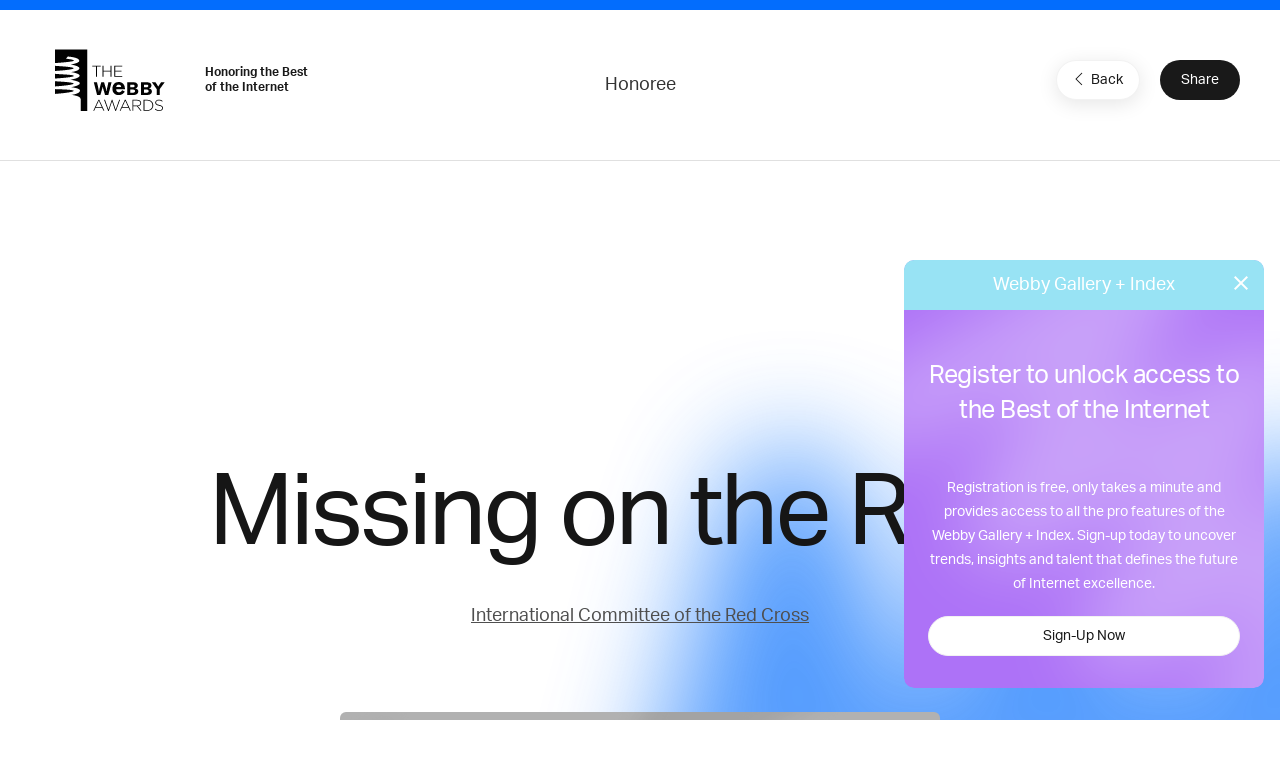

--- FILE ---
content_type: text/html; charset=utf-8
request_url: https://www.google.com/recaptcha/api2/anchor?ar=1&k=6LcC5f8qAAAAAN7E3g2z0N_EoPq3Vri8uXzTmFiO&co=aHR0cHM6Ly93aW5uZXJzLXN0YWdpbmcud2ViYnlhd2FyZHMuY29tOjQ0Mw..&hl=en&v=PoyoqOPhxBO7pBk68S4YbpHZ&size=invisible&anchor-ms=20000&execute-ms=30000&cb=mdt3v8p3t8oc
body_size: 49205
content:
<!DOCTYPE HTML><html dir="ltr" lang="en"><head><meta http-equiv="Content-Type" content="text/html; charset=UTF-8">
<meta http-equiv="X-UA-Compatible" content="IE=edge">
<title>reCAPTCHA</title>
<style type="text/css">
/* cyrillic-ext */
@font-face {
  font-family: 'Roboto';
  font-style: normal;
  font-weight: 400;
  font-stretch: 100%;
  src: url(//fonts.gstatic.com/s/roboto/v48/KFO7CnqEu92Fr1ME7kSn66aGLdTylUAMa3GUBHMdazTgWw.woff2) format('woff2');
  unicode-range: U+0460-052F, U+1C80-1C8A, U+20B4, U+2DE0-2DFF, U+A640-A69F, U+FE2E-FE2F;
}
/* cyrillic */
@font-face {
  font-family: 'Roboto';
  font-style: normal;
  font-weight: 400;
  font-stretch: 100%;
  src: url(//fonts.gstatic.com/s/roboto/v48/KFO7CnqEu92Fr1ME7kSn66aGLdTylUAMa3iUBHMdazTgWw.woff2) format('woff2');
  unicode-range: U+0301, U+0400-045F, U+0490-0491, U+04B0-04B1, U+2116;
}
/* greek-ext */
@font-face {
  font-family: 'Roboto';
  font-style: normal;
  font-weight: 400;
  font-stretch: 100%;
  src: url(//fonts.gstatic.com/s/roboto/v48/KFO7CnqEu92Fr1ME7kSn66aGLdTylUAMa3CUBHMdazTgWw.woff2) format('woff2');
  unicode-range: U+1F00-1FFF;
}
/* greek */
@font-face {
  font-family: 'Roboto';
  font-style: normal;
  font-weight: 400;
  font-stretch: 100%;
  src: url(//fonts.gstatic.com/s/roboto/v48/KFO7CnqEu92Fr1ME7kSn66aGLdTylUAMa3-UBHMdazTgWw.woff2) format('woff2');
  unicode-range: U+0370-0377, U+037A-037F, U+0384-038A, U+038C, U+038E-03A1, U+03A3-03FF;
}
/* math */
@font-face {
  font-family: 'Roboto';
  font-style: normal;
  font-weight: 400;
  font-stretch: 100%;
  src: url(//fonts.gstatic.com/s/roboto/v48/KFO7CnqEu92Fr1ME7kSn66aGLdTylUAMawCUBHMdazTgWw.woff2) format('woff2');
  unicode-range: U+0302-0303, U+0305, U+0307-0308, U+0310, U+0312, U+0315, U+031A, U+0326-0327, U+032C, U+032F-0330, U+0332-0333, U+0338, U+033A, U+0346, U+034D, U+0391-03A1, U+03A3-03A9, U+03B1-03C9, U+03D1, U+03D5-03D6, U+03F0-03F1, U+03F4-03F5, U+2016-2017, U+2034-2038, U+203C, U+2040, U+2043, U+2047, U+2050, U+2057, U+205F, U+2070-2071, U+2074-208E, U+2090-209C, U+20D0-20DC, U+20E1, U+20E5-20EF, U+2100-2112, U+2114-2115, U+2117-2121, U+2123-214F, U+2190, U+2192, U+2194-21AE, U+21B0-21E5, U+21F1-21F2, U+21F4-2211, U+2213-2214, U+2216-22FF, U+2308-230B, U+2310, U+2319, U+231C-2321, U+2336-237A, U+237C, U+2395, U+239B-23B7, U+23D0, U+23DC-23E1, U+2474-2475, U+25AF, U+25B3, U+25B7, U+25BD, U+25C1, U+25CA, U+25CC, U+25FB, U+266D-266F, U+27C0-27FF, U+2900-2AFF, U+2B0E-2B11, U+2B30-2B4C, U+2BFE, U+3030, U+FF5B, U+FF5D, U+1D400-1D7FF, U+1EE00-1EEFF;
}
/* symbols */
@font-face {
  font-family: 'Roboto';
  font-style: normal;
  font-weight: 400;
  font-stretch: 100%;
  src: url(//fonts.gstatic.com/s/roboto/v48/KFO7CnqEu92Fr1ME7kSn66aGLdTylUAMaxKUBHMdazTgWw.woff2) format('woff2');
  unicode-range: U+0001-000C, U+000E-001F, U+007F-009F, U+20DD-20E0, U+20E2-20E4, U+2150-218F, U+2190, U+2192, U+2194-2199, U+21AF, U+21E6-21F0, U+21F3, U+2218-2219, U+2299, U+22C4-22C6, U+2300-243F, U+2440-244A, U+2460-24FF, U+25A0-27BF, U+2800-28FF, U+2921-2922, U+2981, U+29BF, U+29EB, U+2B00-2BFF, U+4DC0-4DFF, U+FFF9-FFFB, U+10140-1018E, U+10190-1019C, U+101A0, U+101D0-101FD, U+102E0-102FB, U+10E60-10E7E, U+1D2C0-1D2D3, U+1D2E0-1D37F, U+1F000-1F0FF, U+1F100-1F1AD, U+1F1E6-1F1FF, U+1F30D-1F30F, U+1F315, U+1F31C, U+1F31E, U+1F320-1F32C, U+1F336, U+1F378, U+1F37D, U+1F382, U+1F393-1F39F, U+1F3A7-1F3A8, U+1F3AC-1F3AF, U+1F3C2, U+1F3C4-1F3C6, U+1F3CA-1F3CE, U+1F3D4-1F3E0, U+1F3ED, U+1F3F1-1F3F3, U+1F3F5-1F3F7, U+1F408, U+1F415, U+1F41F, U+1F426, U+1F43F, U+1F441-1F442, U+1F444, U+1F446-1F449, U+1F44C-1F44E, U+1F453, U+1F46A, U+1F47D, U+1F4A3, U+1F4B0, U+1F4B3, U+1F4B9, U+1F4BB, U+1F4BF, U+1F4C8-1F4CB, U+1F4D6, U+1F4DA, U+1F4DF, U+1F4E3-1F4E6, U+1F4EA-1F4ED, U+1F4F7, U+1F4F9-1F4FB, U+1F4FD-1F4FE, U+1F503, U+1F507-1F50B, U+1F50D, U+1F512-1F513, U+1F53E-1F54A, U+1F54F-1F5FA, U+1F610, U+1F650-1F67F, U+1F687, U+1F68D, U+1F691, U+1F694, U+1F698, U+1F6AD, U+1F6B2, U+1F6B9-1F6BA, U+1F6BC, U+1F6C6-1F6CF, U+1F6D3-1F6D7, U+1F6E0-1F6EA, U+1F6F0-1F6F3, U+1F6F7-1F6FC, U+1F700-1F7FF, U+1F800-1F80B, U+1F810-1F847, U+1F850-1F859, U+1F860-1F887, U+1F890-1F8AD, U+1F8B0-1F8BB, U+1F8C0-1F8C1, U+1F900-1F90B, U+1F93B, U+1F946, U+1F984, U+1F996, U+1F9E9, U+1FA00-1FA6F, U+1FA70-1FA7C, U+1FA80-1FA89, U+1FA8F-1FAC6, U+1FACE-1FADC, U+1FADF-1FAE9, U+1FAF0-1FAF8, U+1FB00-1FBFF;
}
/* vietnamese */
@font-face {
  font-family: 'Roboto';
  font-style: normal;
  font-weight: 400;
  font-stretch: 100%;
  src: url(//fonts.gstatic.com/s/roboto/v48/KFO7CnqEu92Fr1ME7kSn66aGLdTylUAMa3OUBHMdazTgWw.woff2) format('woff2');
  unicode-range: U+0102-0103, U+0110-0111, U+0128-0129, U+0168-0169, U+01A0-01A1, U+01AF-01B0, U+0300-0301, U+0303-0304, U+0308-0309, U+0323, U+0329, U+1EA0-1EF9, U+20AB;
}
/* latin-ext */
@font-face {
  font-family: 'Roboto';
  font-style: normal;
  font-weight: 400;
  font-stretch: 100%;
  src: url(//fonts.gstatic.com/s/roboto/v48/KFO7CnqEu92Fr1ME7kSn66aGLdTylUAMa3KUBHMdazTgWw.woff2) format('woff2');
  unicode-range: U+0100-02BA, U+02BD-02C5, U+02C7-02CC, U+02CE-02D7, U+02DD-02FF, U+0304, U+0308, U+0329, U+1D00-1DBF, U+1E00-1E9F, U+1EF2-1EFF, U+2020, U+20A0-20AB, U+20AD-20C0, U+2113, U+2C60-2C7F, U+A720-A7FF;
}
/* latin */
@font-face {
  font-family: 'Roboto';
  font-style: normal;
  font-weight: 400;
  font-stretch: 100%;
  src: url(//fonts.gstatic.com/s/roboto/v48/KFO7CnqEu92Fr1ME7kSn66aGLdTylUAMa3yUBHMdazQ.woff2) format('woff2');
  unicode-range: U+0000-00FF, U+0131, U+0152-0153, U+02BB-02BC, U+02C6, U+02DA, U+02DC, U+0304, U+0308, U+0329, U+2000-206F, U+20AC, U+2122, U+2191, U+2193, U+2212, U+2215, U+FEFF, U+FFFD;
}
/* cyrillic-ext */
@font-face {
  font-family: 'Roboto';
  font-style: normal;
  font-weight: 500;
  font-stretch: 100%;
  src: url(//fonts.gstatic.com/s/roboto/v48/KFO7CnqEu92Fr1ME7kSn66aGLdTylUAMa3GUBHMdazTgWw.woff2) format('woff2');
  unicode-range: U+0460-052F, U+1C80-1C8A, U+20B4, U+2DE0-2DFF, U+A640-A69F, U+FE2E-FE2F;
}
/* cyrillic */
@font-face {
  font-family: 'Roboto';
  font-style: normal;
  font-weight: 500;
  font-stretch: 100%;
  src: url(//fonts.gstatic.com/s/roboto/v48/KFO7CnqEu92Fr1ME7kSn66aGLdTylUAMa3iUBHMdazTgWw.woff2) format('woff2');
  unicode-range: U+0301, U+0400-045F, U+0490-0491, U+04B0-04B1, U+2116;
}
/* greek-ext */
@font-face {
  font-family: 'Roboto';
  font-style: normal;
  font-weight: 500;
  font-stretch: 100%;
  src: url(//fonts.gstatic.com/s/roboto/v48/KFO7CnqEu92Fr1ME7kSn66aGLdTylUAMa3CUBHMdazTgWw.woff2) format('woff2');
  unicode-range: U+1F00-1FFF;
}
/* greek */
@font-face {
  font-family: 'Roboto';
  font-style: normal;
  font-weight: 500;
  font-stretch: 100%;
  src: url(//fonts.gstatic.com/s/roboto/v48/KFO7CnqEu92Fr1ME7kSn66aGLdTylUAMa3-UBHMdazTgWw.woff2) format('woff2');
  unicode-range: U+0370-0377, U+037A-037F, U+0384-038A, U+038C, U+038E-03A1, U+03A3-03FF;
}
/* math */
@font-face {
  font-family: 'Roboto';
  font-style: normal;
  font-weight: 500;
  font-stretch: 100%;
  src: url(//fonts.gstatic.com/s/roboto/v48/KFO7CnqEu92Fr1ME7kSn66aGLdTylUAMawCUBHMdazTgWw.woff2) format('woff2');
  unicode-range: U+0302-0303, U+0305, U+0307-0308, U+0310, U+0312, U+0315, U+031A, U+0326-0327, U+032C, U+032F-0330, U+0332-0333, U+0338, U+033A, U+0346, U+034D, U+0391-03A1, U+03A3-03A9, U+03B1-03C9, U+03D1, U+03D5-03D6, U+03F0-03F1, U+03F4-03F5, U+2016-2017, U+2034-2038, U+203C, U+2040, U+2043, U+2047, U+2050, U+2057, U+205F, U+2070-2071, U+2074-208E, U+2090-209C, U+20D0-20DC, U+20E1, U+20E5-20EF, U+2100-2112, U+2114-2115, U+2117-2121, U+2123-214F, U+2190, U+2192, U+2194-21AE, U+21B0-21E5, U+21F1-21F2, U+21F4-2211, U+2213-2214, U+2216-22FF, U+2308-230B, U+2310, U+2319, U+231C-2321, U+2336-237A, U+237C, U+2395, U+239B-23B7, U+23D0, U+23DC-23E1, U+2474-2475, U+25AF, U+25B3, U+25B7, U+25BD, U+25C1, U+25CA, U+25CC, U+25FB, U+266D-266F, U+27C0-27FF, U+2900-2AFF, U+2B0E-2B11, U+2B30-2B4C, U+2BFE, U+3030, U+FF5B, U+FF5D, U+1D400-1D7FF, U+1EE00-1EEFF;
}
/* symbols */
@font-face {
  font-family: 'Roboto';
  font-style: normal;
  font-weight: 500;
  font-stretch: 100%;
  src: url(//fonts.gstatic.com/s/roboto/v48/KFO7CnqEu92Fr1ME7kSn66aGLdTylUAMaxKUBHMdazTgWw.woff2) format('woff2');
  unicode-range: U+0001-000C, U+000E-001F, U+007F-009F, U+20DD-20E0, U+20E2-20E4, U+2150-218F, U+2190, U+2192, U+2194-2199, U+21AF, U+21E6-21F0, U+21F3, U+2218-2219, U+2299, U+22C4-22C6, U+2300-243F, U+2440-244A, U+2460-24FF, U+25A0-27BF, U+2800-28FF, U+2921-2922, U+2981, U+29BF, U+29EB, U+2B00-2BFF, U+4DC0-4DFF, U+FFF9-FFFB, U+10140-1018E, U+10190-1019C, U+101A0, U+101D0-101FD, U+102E0-102FB, U+10E60-10E7E, U+1D2C0-1D2D3, U+1D2E0-1D37F, U+1F000-1F0FF, U+1F100-1F1AD, U+1F1E6-1F1FF, U+1F30D-1F30F, U+1F315, U+1F31C, U+1F31E, U+1F320-1F32C, U+1F336, U+1F378, U+1F37D, U+1F382, U+1F393-1F39F, U+1F3A7-1F3A8, U+1F3AC-1F3AF, U+1F3C2, U+1F3C4-1F3C6, U+1F3CA-1F3CE, U+1F3D4-1F3E0, U+1F3ED, U+1F3F1-1F3F3, U+1F3F5-1F3F7, U+1F408, U+1F415, U+1F41F, U+1F426, U+1F43F, U+1F441-1F442, U+1F444, U+1F446-1F449, U+1F44C-1F44E, U+1F453, U+1F46A, U+1F47D, U+1F4A3, U+1F4B0, U+1F4B3, U+1F4B9, U+1F4BB, U+1F4BF, U+1F4C8-1F4CB, U+1F4D6, U+1F4DA, U+1F4DF, U+1F4E3-1F4E6, U+1F4EA-1F4ED, U+1F4F7, U+1F4F9-1F4FB, U+1F4FD-1F4FE, U+1F503, U+1F507-1F50B, U+1F50D, U+1F512-1F513, U+1F53E-1F54A, U+1F54F-1F5FA, U+1F610, U+1F650-1F67F, U+1F687, U+1F68D, U+1F691, U+1F694, U+1F698, U+1F6AD, U+1F6B2, U+1F6B9-1F6BA, U+1F6BC, U+1F6C6-1F6CF, U+1F6D3-1F6D7, U+1F6E0-1F6EA, U+1F6F0-1F6F3, U+1F6F7-1F6FC, U+1F700-1F7FF, U+1F800-1F80B, U+1F810-1F847, U+1F850-1F859, U+1F860-1F887, U+1F890-1F8AD, U+1F8B0-1F8BB, U+1F8C0-1F8C1, U+1F900-1F90B, U+1F93B, U+1F946, U+1F984, U+1F996, U+1F9E9, U+1FA00-1FA6F, U+1FA70-1FA7C, U+1FA80-1FA89, U+1FA8F-1FAC6, U+1FACE-1FADC, U+1FADF-1FAE9, U+1FAF0-1FAF8, U+1FB00-1FBFF;
}
/* vietnamese */
@font-face {
  font-family: 'Roboto';
  font-style: normal;
  font-weight: 500;
  font-stretch: 100%;
  src: url(//fonts.gstatic.com/s/roboto/v48/KFO7CnqEu92Fr1ME7kSn66aGLdTylUAMa3OUBHMdazTgWw.woff2) format('woff2');
  unicode-range: U+0102-0103, U+0110-0111, U+0128-0129, U+0168-0169, U+01A0-01A1, U+01AF-01B0, U+0300-0301, U+0303-0304, U+0308-0309, U+0323, U+0329, U+1EA0-1EF9, U+20AB;
}
/* latin-ext */
@font-face {
  font-family: 'Roboto';
  font-style: normal;
  font-weight: 500;
  font-stretch: 100%;
  src: url(//fonts.gstatic.com/s/roboto/v48/KFO7CnqEu92Fr1ME7kSn66aGLdTylUAMa3KUBHMdazTgWw.woff2) format('woff2');
  unicode-range: U+0100-02BA, U+02BD-02C5, U+02C7-02CC, U+02CE-02D7, U+02DD-02FF, U+0304, U+0308, U+0329, U+1D00-1DBF, U+1E00-1E9F, U+1EF2-1EFF, U+2020, U+20A0-20AB, U+20AD-20C0, U+2113, U+2C60-2C7F, U+A720-A7FF;
}
/* latin */
@font-face {
  font-family: 'Roboto';
  font-style: normal;
  font-weight: 500;
  font-stretch: 100%;
  src: url(//fonts.gstatic.com/s/roboto/v48/KFO7CnqEu92Fr1ME7kSn66aGLdTylUAMa3yUBHMdazQ.woff2) format('woff2');
  unicode-range: U+0000-00FF, U+0131, U+0152-0153, U+02BB-02BC, U+02C6, U+02DA, U+02DC, U+0304, U+0308, U+0329, U+2000-206F, U+20AC, U+2122, U+2191, U+2193, U+2212, U+2215, U+FEFF, U+FFFD;
}
/* cyrillic-ext */
@font-face {
  font-family: 'Roboto';
  font-style: normal;
  font-weight: 900;
  font-stretch: 100%;
  src: url(//fonts.gstatic.com/s/roboto/v48/KFO7CnqEu92Fr1ME7kSn66aGLdTylUAMa3GUBHMdazTgWw.woff2) format('woff2');
  unicode-range: U+0460-052F, U+1C80-1C8A, U+20B4, U+2DE0-2DFF, U+A640-A69F, U+FE2E-FE2F;
}
/* cyrillic */
@font-face {
  font-family: 'Roboto';
  font-style: normal;
  font-weight: 900;
  font-stretch: 100%;
  src: url(//fonts.gstatic.com/s/roboto/v48/KFO7CnqEu92Fr1ME7kSn66aGLdTylUAMa3iUBHMdazTgWw.woff2) format('woff2');
  unicode-range: U+0301, U+0400-045F, U+0490-0491, U+04B0-04B1, U+2116;
}
/* greek-ext */
@font-face {
  font-family: 'Roboto';
  font-style: normal;
  font-weight: 900;
  font-stretch: 100%;
  src: url(//fonts.gstatic.com/s/roboto/v48/KFO7CnqEu92Fr1ME7kSn66aGLdTylUAMa3CUBHMdazTgWw.woff2) format('woff2');
  unicode-range: U+1F00-1FFF;
}
/* greek */
@font-face {
  font-family: 'Roboto';
  font-style: normal;
  font-weight: 900;
  font-stretch: 100%;
  src: url(//fonts.gstatic.com/s/roboto/v48/KFO7CnqEu92Fr1ME7kSn66aGLdTylUAMa3-UBHMdazTgWw.woff2) format('woff2');
  unicode-range: U+0370-0377, U+037A-037F, U+0384-038A, U+038C, U+038E-03A1, U+03A3-03FF;
}
/* math */
@font-face {
  font-family: 'Roboto';
  font-style: normal;
  font-weight: 900;
  font-stretch: 100%;
  src: url(//fonts.gstatic.com/s/roboto/v48/KFO7CnqEu92Fr1ME7kSn66aGLdTylUAMawCUBHMdazTgWw.woff2) format('woff2');
  unicode-range: U+0302-0303, U+0305, U+0307-0308, U+0310, U+0312, U+0315, U+031A, U+0326-0327, U+032C, U+032F-0330, U+0332-0333, U+0338, U+033A, U+0346, U+034D, U+0391-03A1, U+03A3-03A9, U+03B1-03C9, U+03D1, U+03D5-03D6, U+03F0-03F1, U+03F4-03F5, U+2016-2017, U+2034-2038, U+203C, U+2040, U+2043, U+2047, U+2050, U+2057, U+205F, U+2070-2071, U+2074-208E, U+2090-209C, U+20D0-20DC, U+20E1, U+20E5-20EF, U+2100-2112, U+2114-2115, U+2117-2121, U+2123-214F, U+2190, U+2192, U+2194-21AE, U+21B0-21E5, U+21F1-21F2, U+21F4-2211, U+2213-2214, U+2216-22FF, U+2308-230B, U+2310, U+2319, U+231C-2321, U+2336-237A, U+237C, U+2395, U+239B-23B7, U+23D0, U+23DC-23E1, U+2474-2475, U+25AF, U+25B3, U+25B7, U+25BD, U+25C1, U+25CA, U+25CC, U+25FB, U+266D-266F, U+27C0-27FF, U+2900-2AFF, U+2B0E-2B11, U+2B30-2B4C, U+2BFE, U+3030, U+FF5B, U+FF5D, U+1D400-1D7FF, U+1EE00-1EEFF;
}
/* symbols */
@font-face {
  font-family: 'Roboto';
  font-style: normal;
  font-weight: 900;
  font-stretch: 100%;
  src: url(//fonts.gstatic.com/s/roboto/v48/KFO7CnqEu92Fr1ME7kSn66aGLdTylUAMaxKUBHMdazTgWw.woff2) format('woff2');
  unicode-range: U+0001-000C, U+000E-001F, U+007F-009F, U+20DD-20E0, U+20E2-20E4, U+2150-218F, U+2190, U+2192, U+2194-2199, U+21AF, U+21E6-21F0, U+21F3, U+2218-2219, U+2299, U+22C4-22C6, U+2300-243F, U+2440-244A, U+2460-24FF, U+25A0-27BF, U+2800-28FF, U+2921-2922, U+2981, U+29BF, U+29EB, U+2B00-2BFF, U+4DC0-4DFF, U+FFF9-FFFB, U+10140-1018E, U+10190-1019C, U+101A0, U+101D0-101FD, U+102E0-102FB, U+10E60-10E7E, U+1D2C0-1D2D3, U+1D2E0-1D37F, U+1F000-1F0FF, U+1F100-1F1AD, U+1F1E6-1F1FF, U+1F30D-1F30F, U+1F315, U+1F31C, U+1F31E, U+1F320-1F32C, U+1F336, U+1F378, U+1F37D, U+1F382, U+1F393-1F39F, U+1F3A7-1F3A8, U+1F3AC-1F3AF, U+1F3C2, U+1F3C4-1F3C6, U+1F3CA-1F3CE, U+1F3D4-1F3E0, U+1F3ED, U+1F3F1-1F3F3, U+1F3F5-1F3F7, U+1F408, U+1F415, U+1F41F, U+1F426, U+1F43F, U+1F441-1F442, U+1F444, U+1F446-1F449, U+1F44C-1F44E, U+1F453, U+1F46A, U+1F47D, U+1F4A3, U+1F4B0, U+1F4B3, U+1F4B9, U+1F4BB, U+1F4BF, U+1F4C8-1F4CB, U+1F4D6, U+1F4DA, U+1F4DF, U+1F4E3-1F4E6, U+1F4EA-1F4ED, U+1F4F7, U+1F4F9-1F4FB, U+1F4FD-1F4FE, U+1F503, U+1F507-1F50B, U+1F50D, U+1F512-1F513, U+1F53E-1F54A, U+1F54F-1F5FA, U+1F610, U+1F650-1F67F, U+1F687, U+1F68D, U+1F691, U+1F694, U+1F698, U+1F6AD, U+1F6B2, U+1F6B9-1F6BA, U+1F6BC, U+1F6C6-1F6CF, U+1F6D3-1F6D7, U+1F6E0-1F6EA, U+1F6F0-1F6F3, U+1F6F7-1F6FC, U+1F700-1F7FF, U+1F800-1F80B, U+1F810-1F847, U+1F850-1F859, U+1F860-1F887, U+1F890-1F8AD, U+1F8B0-1F8BB, U+1F8C0-1F8C1, U+1F900-1F90B, U+1F93B, U+1F946, U+1F984, U+1F996, U+1F9E9, U+1FA00-1FA6F, U+1FA70-1FA7C, U+1FA80-1FA89, U+1FA8F-1FAC6, U+1FACE-1FADC, U+1FADF-1FAE9, U+1FAF0-1FAF8, U+1FB00-1FBFF;
}
/* vietnamese */
@font-face {
  font-family: 'Roboto';
  font-style: normal;
  font-weight: 900;
  font-stretch: 100%;
  src: url(//fonts.gstatic.com/s/roboto/v48/KFO7CnqEu92Fr1ME7kSn66aGLdTylUAMa3OUBHMdazTgWw.woff2) format('woff2');
  unicode-range: U+0102-0103, U+0110-0111, U+0128-0129, U+0168-0169, U+01A0-01A1, U+01AF-01B0, U+0300-0301, U+0303-0304, U+0308-0309, U+0323, U+0329, U+1EA0-1EF9, U+20AB;
}
/* latin-ext */
@font-face {
  font-family: 'Roboto';
  font-style: normal;
  font-weight: 900;
  font-stretch: 100%;
  src: url(//fonts.gstatic.com/s/roboto/v48/KFO7CnqEu92Fr1ME7kSn66aGLdTylUAMa3KUBHMdazTgWw.woff2) format('woff2');
  unicode-range: U+0100-02BA, U+02BD-02C5, U+02C7-02CC, U+02CE-02D7, U+02DD-02FF, U+0304, U+0308, U+0329, U+1D00-1DBF, U+1E00-1E9F, U+1EF2-1EFF, U+2020, U+20A0-20AB, U+20AD-20C0, U+2113, U+2C60-2C7F, U+A720-A7FF;
}
/* latin */
@font-face {
  font-family: 'Roboto';
  font-style: normal;
  font-weight: 900;
  font-stretch: 100%;
  src: url(//fonts.gstatic.com/s/roboto/v48/KFO7CnqEu92Fr1ME7kSn66aGLdTylUAMa3yUBHMdazQ.woff2) format('woff2');
  unicode-range: U+0000-00FF, U+0131, U+0152-0153, U+02BB-02BC, U+02C6, U+02DA, U+02DC, U+0304, U+0308, U+0329, U+2000-206F, U+20AC, U+2122, U+2191, U+2193, U+2212, U+2215, U+FEFF, U+FFFD;
}

</style>
<link rel="stylesheet" type="text/css" href="https://www.gstatic.com/recaptcha/releases/PoyoqOPhxBO7pBk68S4YbpHZ/styles__ltr.css">
<script nonce="Rq7YJj_h2hkizt5YvECfFw" type="text/javascript">window['__recaptcha_api'] = 'https://www.google.com/recaptcha/api2/';</script>
<script type="text/javascript" src="https://www.gstatic.com/recaptcha/releases/PoyoqOPhxBO7pBk68S4YbpHZ/recaptcha__en.js" nonce="Rq7YJj_h2hkizt5YvECfFw">
      
    </script></head>
<body><div id="rc-anchor-alert" class="rc-anchor-alert"></div>
<input type="hidden" id="recaptcha-token" value="[base64]">
<script type="text/javascript" nonce="Rq7YJj_h2hkizt5YvECfFw">
      recaptcha.anchor.Main.init("[\x22ainput\x22,[\x22bgdata\x22,\x22\x22,\[base64]/[base64]/bmV3IFpbdF0obVswXSk6Sz09Mj9uZXcgWlt0XShtWzBdLG1bMV0pOks9PTM/bmV3IFpbdF0obVswXSxtWzFdLG1bMl0pOks9PTQ/[base64]/[base64]/[base64]/[base64]/[base64]/[base64]/[base64]/[base64]/[base64]/[base64]/[base64]/[base64]/[base64]/[base64]\\u003d\\u003d\x22,\[base64]\x22,\x22YMK1McKHwrfCo8KDO0zCliVewrfDgcKHwqHDu8Kmwpctw5cGwqTDkMOuw6rDkcKLOMKrXjDDncKjEcKCa2/Dh8KwK2TCisOLSnrCgMKlX8O2dMOBwrAuw6oawrFBwqnDrxTCsMOVWMKQw5nDpAfDvAQgBzTCjUEeS2PDujbCnXLDrD3DvMK3w7dhw7rCmMOEwogWw6Y7UkUtwpYlKcOddMOmCMKTwpEMw5Qpw6DCmS7DgMK0QMKdw6DCpcOTw5FeWmDCvS/[base64]/ClipJwqLDiCRIU8KKwpdgRsOww5TDllnDsMOlwrXDunFnNibDlMKGK1HDr1JHKTXDgsOmwoPDicORwrPCqD/CpsKEJjnCrMKPwponw5HDpm5lw78eEcKCRMKjwrzDqsKIZk1Bw5/DhwYacCJyWMKcw5pDV8OhwrPCiVnDqwt8TMO0BhfCjsOnworDpsKSwqfDuUthaxgiciVnFsKew7ZHTFnDuMKADcK3cSTCgx/CvyTCh8Ozw5rCuifDjsKzwqPCoMOAKsOXM8OgNlHCp0Utc8K2w63DssKywpHDucKvw6F9wpxxw4DDhcKaVsKKwp/[base64]/CjcOTWzfCnAsbwrfCnF4LwpJUw7TDo8KAw6IWBcO2wpHDk3bDrm7Dv8KMMkt2U8Opw5LDhcKICWVww5zCk8KdwpF2L8Oww47DrUhcw4HDoxc6wpHDvSo2wotHA8K2wo8kw5llbMObe2jClCtdd8KQwr7CkcOAw4zChMO1w6VbTC/CjMOrwrfCgztHQMOGw6ZYd8OZw5ZuZMOHw5LDkDB8w41gwrDCiS9IW8OWwr3DpcOSM8KZwqHDhMK6fsO/[base64]/CkcOyYULDisK+wrUyw6g+w6JLeVEOwrJDMEcnEMKJXUXCv3EJP1Izw43Dj8Obe8OOYcOVwqcVw5BOw7HCkcKCwp/Cj8KTJ1PDun/DiCtxZwnCosOJwp0BZAtLw6vChlF3wrjCjsKyHcOgwoQ+wqFVwoR3wrtZwoHDrErCtFjDokHDljLChyNBCcO1IcK1XG7DggbDuCcML8KOwpvCnMO/w4oWMcO4HsO5wo3CgMKCHmPDjMOrwpEZwrViw7rCnMOld3zCl8K+FcO4w5XClcKMwpI8wooKMQPDpsK2UHrCvzPCjmY7XHYpS8O0wrHCqGdxHX3DmsKMUMO5P8OJORYJfXoyJlLCpULDssKfw4/CrcKfwq9VwqDChyLClwbCsBzCm8O6w7HCpMOKwpcIwrsLCR91TXpfw4DDt0XCrDDClD/CocOTChZUamJBwr0twoB4cMKEw7NQbkrCv8K9wpXCo8OAYcOFWcKvw4fCrsKXwqjDpxrClcO0w77Dt8KvPnlowo/[base64]/KMKfCsOYSmInUSsXw69yw4nDrjIlL8KLNFkvwp4tJX3DoR3DmMOSwoQSwqTClMKKwonDolvDqkZmwocLcMKuwp5DwqHCh8OHD8KmwqbDoSA0wqwxa8K0wrIQXHlOw5zDtMKnX8Kew6QnHX3Ct8OUNcKtw6jCuMK4w5d/GcKUwp7CgMO/KMKYWAPCucO6wofDuGHDi1DCgcO9woHCsMOxBMKFwp/CjMKMa1nCu3TCoRLDhMO0w51bwqHDkW4Mw5ROwpJ8H8Kbwp7CiDTDusOaNcOWaSVYNsONAw/CmMKTIBlMAcKnAsKBwpBuwrHCmTxyPMOywo0MRAzDgsKDw5jDt8KUwrRaw67Ct38absKfw6hEfBfDn8KCbcKrwrPDnsOySsOxQ8KlwqlyS2QdwofDjCsscsOPwo/CnAUiXsKewrxMwo4oPR47wplJFjw/wohtwqsZXjB8wrjDmsOewqdIwqhTBi3DqMO9ES/DosKlB8OxwrTDnD4nTcKAwoZlwrk4w6FGwrUDE2HDnRLDi8KdGcOqw6k4TcKAwovCpcOZwrYGwoACYi88wqDDlMOAJCxFYy3CicOKw7UTw7IeY3gJw6jCjsO0wprDsWnDtsORwr0CAcOnakFTIwd6w6bDlV/[base64]/[base64]/YBsVecKNXcOXJ1TCjD5QG8Kww6bDv8OowqHCgmMbw7s4w6o7w75WwrzChTDCgDgXw63DqC7CrcObWBoAw6l8w6pEwrMyMMOzw68JJsOow7TCnMKMB8KiWSYAw53Dj8K1fxotXCzCoMOxw4LDnSDDk0PDrsKtYXLCjMOFwq3CrCQiW8OwwqsLQ3s/[base64]/[base64]/CkcK4YsKPTmzCocKyW8OdNMKgwpbDij4rw5EbwpvDsMO4wrJ/SFjDn8Otw5AJChpcw4BrH8OABA/DrcOFZkN9w6XCrUgOEsO/eS3DtcOaw4nCmy/CrEnDqsOfw5TColYjSsK3EkzCu0bDvcO3w7VYwrXDmsOYwo5NMF3Dgjo0wrwcGMOfRHd9ecOuwqAQbcKswrrDmsOgPF/CpsO6woXDpUTDscKcworDgMOpwr5sw6l7SkEVw4nChAljXMOhw7rDk8KfY8Omw7LDrMKvwo1uYFRlHMKPKcKdw5INfcKVY8OVBcKrw5bDjgHDm1DDo8KkwqTCusKhwqJ7UsO9wo7DjHkcKR/Cvgw1w5Acwo12wqbCj0/CscOdw6DDt1NOwr/[base64]/wowTFT3Cm2BrV8OvX8K+VcKpMMOvYsOUw51BBgTDucKsUsODXCxxUMK6w44uw4vCpMKewroSw5fDlsKhw5PDl1RUZ2BTbBxQGizDu8Oyw5rCr8OcQS1WJAHCjMKUBmJUw4Z5dGMCw5gtUDxSFMOaw4PCsAVuVMOCQsKGX8O8wogGw4/CvAQnw57Ct8K8PMKqMcKfC8OZwr40ZxXCm1/[base64]/[base64]/w7rDv8KAw5woLg8WGVQ4fcODDcOiw54sVMOXw4UewoIWwrvDmyzCpxLCosK/[base64]/ClEjDiEMgw4bCqsKyfwg+RHvDgyslPk/[base64]/Cu8OSwrc7DHIjw7rCi8KuLcK4QyZkwoIyb14RScO9PDw/b8OFf8Opw43DkMOXRknCo8KeaC9sUFxUw57CjhDDp1/DhXobc8KidhHCll1rfcO7ScO2FcK3wr7DtMKzBFYtw5zCncOyw4kLdAFzfzLCriB8wqPDnsKZdyHCjn9/PyzDl2rDvcKCOSVCOUnDqkM2w5AMwoHCosOtwqTDuirCp8KAJMO3w5bCvjYFw6zChFrDu1gTckvDtSMywp4yGMKqw7p1w5cnwoUkw5s6w5MSHsK6w6QXw5TDoGcmEijDisKlRsO6f8OSw48DGcOYYTTCkVw1wrHCsGvDslk/wp8xw707DRgxFSPDjCzDnMOgHsOaRArDpcKDw5NcADkKw7rCtMKJUyXDjxhew6vDlMKawo7CocKxScKWI0RmXDFXwo0xwo1gw5NXwq3Cr2PCow3DuQh4wp/DjEggw714dwxGw7zCl2/[base64]/CrBLCjxfDr8KRJ0vCokbCocOBDWUywrgqwoQnO8OuWFYJw7nDplHDg8KfEUrDg03Do3IFwq7ClHvDlMO7woHCpWVyFcOhCsKvw7FxF8K0w7E+DsKawr/CuitHQhsBLUnDrTJlwok0e1A6ZAMgw6kow6jDsDFQesKfTEnCknzCvG/CtMK/QcK6wrlvcQRZwqIRdw4zasO0CF4nwojCth1jw7YwbMKrCHAoF8Ojw5PDtMOswqrCmMOdZsOewroGY8K7w4DCpsOQwprDgHQcWh3CsW8KwrfCqE7DmBoCwp4REMOgwobDvsObw6/CrcOuElrDpgU6w6jDlcOFLsKvw5UZw63Di0/DvHzDmwbCl3d9fMOqdgTDnD1Hw67DpWEUwrxEw7spLWvDjcO2SMKzTcKAEsO1YsKUcMO+Zzd0CMK6ScOIbXxMw5DCpgfCi3vCrCPCiFLDsU98w6QMOsOcQl02wp/Drw51BF7Clnxvw7TDlEzCkcKuwr/CqxtRw6nCkF0Mwr3CgsKzwrHDrMO0aTbDmsK2awwvw553w7JtwqTClkTCriLCnCJBWcKlw507eMKMwrQETl3DoMOuOB8oJsKWwo/DgSnCrXQJKFkow4HClMOWOMOYw7RowpZTwosEw6R6XcKsw6jCqMOkLCDDtMOAwqDCg8O7EHfCvsKHwo/CqUrDhmXDgMKgdzwqG8OKw4dMwonCsF3DpMKdKMKsV0PDoTTDk8OxJMKcDVYTw4wEcsOtwrY6FsO3KGUgwonCscOIwr1Rwop+ZWzDjnQnwrjDpsKlwq/DnsKpw7ZGEh/Cp8KMNV5Swo/DgsK6XzUaCcOAwonCnDbDvcOcHkg3wqjCoMKNJ8Osa2zCucOBwqXDvMKZw7TDuUZew7t0cBdOw5llSVIoM3DDjsKvBzPCtA3Co0/DgMOIGhbDhsKoKCvDh2nCq1oFKcONw7TDqF7CpHdnLH3DrWTCqcK/woM5QGJTYsKLdMKPwpLCnsOrDQzClAbDqcKxP8Oawo7DusKhUlLCjHDDnwldwojCi8OIR8OVcTA7IXzCkcO9CcOmA8OEPSzChcOKIMKdYGzDlR/Dp8OJJsKSwpBEwrbCk8Oiw4rDrSMXMUfDsGgqw6/Cv8KhcMKgwpXDrAvDp8KbwrTDg8KCFkXClMKXMUQzw7QbLVTChsOiw6PDhcOWE11bw68tw7LCnn1IwphtKB/CmzM7w7DDmVPDrxTDtcK0WQLDssOawr3Dl8Kkw7UPSXNUw6QdEMKtZsKBAB3CocK5wqHDtcOGGMO3w6Y/D8KYw57Co8Kewqw2KMKBXMKADiLCpMOKw6I6wqJ1wr7DrF3CvsOpw6vCryjDvsOzwoDDu8KXCsO/S3FLw7HCjQh8cMKXwqLDhsKHw6TCjMKUVMKtw4fDn8KyEsOHwpfDr8K+wrXDgHAUNRMqw4bDoQfCuVIVw4UHGB1fwqMlacOGwrM1wpbClsKcIsK+RVdFQ1/CqMOWCStHSMKMwogrPcKUw6nDim8dXcKPIsOPw5bDqwDDvMOHw79NIcO5w7LDlw1bwozCm8O0wps4Gj9WTMKDa0rDlgk4w6cbwrPCuz7CoCvDmsKKw7M8wqLDvkXCqMKdw6bCljjCmMKbRsOcw7QmWF/ChMKtdB4mw6dpw4nDn8K5w6DDosOvSMKbwoRSQg3CmcO2ecK1S8OMWsONwqnCoi3Cr8K7w6fCpFdlPnQHw7hufwnCiMKyM1xDIFJfw4Fyw7bCjsOcLGnCnsOxInvDpMOew63CmlvCsMKtS8KOdcOywod+wo03w7vDtDrCoFPChsKTwr1DXGsmMcKtw5/DlWLDn8OxCmjDgCZtwpjCtsKfwpM/wrjCq8OowrrDjRbDpWs5UlLCszALNMKkScO3w5YQd8KuRsO2JUYDw5HCrsOjfDvDi8KWwqQbUlnDgcOCw7hzwqArJcO1AsKJHhPCukBjM8KYw4bDhA4jS8OlGsOew701XsO1wogJHmguwrs2PnXCj8Obw7xrdhPDsF1lCDXDlzg8NsO8w5PDoilgw53ChcK/woVRVcKsw4TDqsKxJsOQw5/CgCDDiTJ+aMKawqR8w59zKcOywokzeMOJw6TCoCoJEwzDrXsdd3Urw7zCgyTDmcKRw5zCpilYMcK4chjCnVXDkFXClQbDuBHDtMKiw6vDrR95wokwI8ODwqrCgmTCrMOoScOpwr7DlycBaGjCicO1w6zDhA8oDFXDu8KpQsKjw79Wwr3Dv8Kxc0jClnzDnAHCpsK/[base64]/[base64]/CiMKawo/CrlXDtA3CpBZ2wrRZOsO0LcO0w7bCuwrChsK0w5x+eMKQwpLCn8KpS2kVwoXCjnLCssKwwpB3wqgfHsKaL8O/[base64]/[base64]/Dn8ONwrhIwpnDkcKdEsO/wpFIw5M/BkYawqNqEknCgzXCvyXDl3TDpRrDnQ5Cw7fCujPDnMOHw4/CoS7CiMKkXyhgwqwtw74mwonDt8OYVzMSwqo2woNrLsKvXMKzd8OnRkhFXMKuLxvDrMOXGcKEUh9Rwr3DqcOdw6bDu8KJMmtfw5g/EDnDvkLCs8O/EMKvwojDtSjDgsOvw4Eiw6cZwo5jwpZrw7TCpyR4w4EURnpYwpzDp8Ksw5PCgcKgwrjDs8Kfw4UEbWJ/V8KXw7RKXhZPQWZ1bwHDpsKswqk3MsKZw7k0UcK2UWDCuT7Dm8O2w6bCogJaw4TCoV50IsK7w6/Dj2cPE8OvelPDhMOOw5HDocOoaMOkY8Ofw4TCpyDDrHh6JmjCt8KcI8O/w6rClWLDjMOkw7Baw5vDqErCmG3CksOJXcOjw5IOI8OEw7/DnMO3w7MCw7XDiUjDqVxnb2AoO0VAPsOpXCDClSjDg8KTwoTDv8OBwrgrw5TCsCRSwoxkwqDDqsOHYkwnOsKjI8O2YcOjw6LDj8Omw4PDinXDpj4mHMOUJMOlXcKCN8Ksw4fCnypPwoXCgUI6woQ6wrxZw4bDtcOjw6PDsRXCsRDDkMOaND/[base64]/CmcKLw6XCv0fDuMOBRMOXw7fCvMOnZEZkwoLDiMOtcBjDgFtcwrPDohAswq0Ub1nDqQd4w5UaCxvDlBzDo2HCjwdwGnkRAMKjw7V2HcKtPQfDpsOHwr3Cv8OxXMOQNsKFwqXDoS/DnMOmYzpfwrzDnzHChcOIDsOdC8Otw7PDq8KDMMKXw53Cn8OvQcOvw6LDtcK+wo/CuMOpfxFew4jDoj/[base64]/DkcORBMKcw47Diil3Cx0bwqYgZ8KgwpnCoAhOEMKPTSjDgMOqwqN+w7M/CcOSAQ3DmULCiDsJw7wrw4nDgMKzw7XCnDg1JV0gVsODR8K9G8OFwrnDnQ1qw7zCtsO5TWgYRcO8HcOjw4PDmcOQCjXDk8KCw6ISw5YBVQbDlcOTehHCujFWw6bCgMOzUcK/[base64]/w77DmzXCncKLUBXCmTXDhBczV8KLw7sow787w7YGwoJ8wrcoX1VCO3YdWMKfw6TDn8KTfA7Cv3vDlMOrw55zwo/CgsKtNj3CrHBXTsOYIsOZJQTDlSULHMOuKjLCmVPDoBYtwp9/WHDDizFow5ocaALCp0HDhcKeERTDk3TDkkjDnsOPFVMANkQgwqlswqgRwrJFRyZxw4PChMKUw5PDmTwVwpV6wr3DhsOuwq4Mw5bDjcOdUV0bw5x1SDdAwofCgXMgVMOywrHCvHxRbx/Cq01Hw6fCpHp7w6rCi8O6VzxHYk3DvyHCnE9LcQcBw7xTwp0iCMOGw47CisKIGFQCwo1qdzzCrMOpwpIawpp+wqDCp37Ct8K0HkPDszdpXcOHWRrDiAsRTMKLw5NSIGBKUMOKw5pvDcOfI8OZIydEHHDDusOzWsODcWDCvsObEWnCoiDCpSxAw4PCgWEFXMK6w5/Cp3BcXwk5wq7DpcOVXQsUFcOvFcKOw6LCgXTDmMOPNcOQw4Vzw4zCtcK6w43DrFrDm3TDrsOCw5jCjRLCv3bChsKZw4F6w4w7wq1Qdy81w4HDvcKow5ASwpLDtcKCdMOHwrxgJMKHw5EnPnTCu1Jww5Vsw5cvw7IHwpPCuMOZfVnCjUXDmg/CjR/[base64]/wqBuDHI/QGTDlMK1w7o3dA8GO8O0w7DChVDDlMKFwrwmw7xuwpHDp8KAKHwzSMONJiLCoSvCgMOmw6hBP3TCscKdUVbDpcKhw6sew6tqwqd7BW7Dg8KTNcKTe8KZf3BSwoXDr1ByDhvChElBKMK6KAd8woHCsMKTHG/Dq8K0KcKHw6HClMOFMcObwo8UwoXDu8KRBsOgw7PDg8K5bMKxcF7CvTLCiS5jd8K5w7jCvsOJw4dMwoQWGcKRw5hsFh/DsjttNcO6OsKZaDMTw51oWcOMfcK9wovDjcKTwplzcS7CucOwwr/Cnj/CvTXDs8OiS8KIw73ClU/Ds0/[base64]/[base64]/CpMKYw7fDvCDChsKMwp3Cvzlbwo45wpMTwppyw64EccKAJkLDmGDCmMOSBl3DqMKywqnCjMOdOTZMw5/DtxYRRwTDsUfDvUopwqVLwobDscOeOC5cwrQTYsKwNj7DgU8YUMKVwq3DjynCksO+wr0UQgXCjlFzB1vDoUYiw6bCvWlow7rCjsKzZUrCnMO1w6fDkTt3FU0iw5pbHz/CnioawqzDi8KhwqrDhBfCpsOhaG/[base64]/Cs8ONw4TDlsOgI8OiLV8GHElAwpTDry0Fw6TDhl/[base64]/CtcOhNT/DgcKmwrPDln7CocOHGlDCu8O6w6/DrHDClB4jwrwxw6jDl8OqbnQaLlPDlMOywprChMK+ecKrVsOkLsOoJsOYOMOQfz7ClDVZMcKbwo7DrcKwwoDCpj9CM8KDw4HDmsOkRkgsw5LDi8KxInzCuHIhfBrCnGAEM8OBcx/DnyAMYl/CrcKbcjPCl1kxwoBtBsOBfsKCwpfDkcOqwoBpwp3DiDvCmcKfwpnCqF4Nw7zCv8KKwrUEwr53P8OIw5cnI8OlSCUfwo3Cm8KFw65iwqNLwpLCusKtQMO/FMOGBsKNG8Kaw752LFPDuyjDrMK/wqd6XcK5Z8OXH3PDrMOvwpFvwoHCgQXCoHXChMKqwo8Lw4AFasKqwrbDqMOZOcKHZMOZwpbDs19dw6BhW0JBwqwaw50FwrESFSgmwrjDgwg8VsOXwp5bw7zCiA3CrhNwbFHDqm3Cr8O/wp1aworCmBXDkcO9wobCjMOSTitZwrHCmsOkUcODw6XDhhDCnFDCk8KTw4/Dl8KlF33Dsk/CqknDosKAFsOCZmJZIAYcwofCuVd4w6DDs8OKecOEw6zDiWNGw45WdcK2wogBZjxXGHbCin7Ch2loQ8OFw4ZDTcKwwqp1WDrCvWgJworDisKIIsKbd8OMLMOhwrbClsKgw4NowpxAS8OdXWDDpRxAw5PDojvDrCIEw6QJHcO/wr9CwofDocOCwotcZzo1wr/CtsOqd3LChcKrGsKEw5Qew68OE8OoMMOXAcKkw4QGZMK5IxXClmMsGWclwoPCuGIlwrTCosKNT8KFLsKuwqvDtsKlaGPDpMK8J0cOwoLCqsOWaMOeEG3DrsOMAxfCpsOCwol/wpQxwpjDgcOUAyRvbsK7SHXCsDR3XMKmTU3Ch8KIw79peSnDnWDDr3LDuA/Dimk/wo1Vw4TCtWbCgS5HdMOwZjs/w43Cr8KrLHjCmDbCrcOww7sewrk/wq4ETi7CsSDCgsKhw6dmw50KW3Riw6w2OcO9Y8KuZMO1wohkwofDmgVhwovDisKBZkPCrMKgw6Q1w7zCusOlVsOCQkXDvSHDlALDoG3DrBDCoi1IwqQVwpvDs8K/[base64]/CrMOBdsKNw5bDsC7CgxPCpifDlSNCSsOZw4Q7wrxMw4kIw7UdwrzCh3/[base64]/OxZDwo0HIsOdw7HDrA4cZENlV8K9w75RwpZBwobDhcO5wqMIYMOIM8O5OSnCsMO5w4QiOsKMEh86fcONMj7Cti8Qw6EdIsO/A8OkwotXYi8qWsKSW1DDkxEkRiDCjF3CsDtqTsOaw7jCt8KndSJyw5UJwpBgw5R/czsWwqsOwq7Cvx/[base64]/w4YOwrckBjNBLGDDqMK8wrMOBj3Cj8KgR8Ktw7DDrcOPTsKnWQjDnEHDqyoowrXCuMOWeDLCqsOZZMKDw58rw6/[base64]/CqcKgwrrDpmXCsmTCml7Dtk3DvSjCrcOzw5bDt0bDgzxeRcKpwoDChzTClVrDk0A3w4gvwp/CvMKHw7zDmxsiB8Okwq3CgsO6X8Olw5rDgsKkw6fDhABtw7MWwpltwqQBwrXCrBszw6JLGk/DusObFyzDtHnDvMOTGsOLw4VGw5w9OcOxwqHDu8OKB33CqTguBwTDohlAwpxgw4bDkEZ+GmLCoW0lDsKPZk5Kw5NzPj4twr/DocKKJnNmwoV6wqFWw4IGCcOsWcOzw5TCgcKvwpjChMORw5pHwqPCjgNQwqfDkj/[base64]/CvcKnwoFOPlwxZMOGw7DDkDDCtsOJwrkLYCrCmERZw5tWwr1gXsOpKk7Dj23DtsOrwpxlw4ZbNxLDs8KyRW/DvsOsw7bCrcKxOxdIJcK1woPDoEsPcHUfwo41D2vDo2LCgzxGZcOCw6RHw5vCom/Cr3TCgzzDsWTDgi3Dp8KRfMK+QQA0w6ALAzZNw4AJwr8WA8KlNBAIR184LBkiwpzCt07DvyrCn8OSw78CwrkEwqrDh8Kbw61ETsOowqfDlcOJDA7CjmnDrcKfwqEtw6oow7ssLkbCg3NZw4EwdQXCkMKpAcOSdk3Cq206McKJwrs/[base64]/Dhh8fHsKfN8OWeDvDn8KlIHEFw5/CswfCk2ATw5/[base64]/fx/Cq8Obw5MdIhp6f3RpN8OEw6PCkMOKMXTDiz0SF1YXf37CgB5WWSAaQxcoaMKJNR3DpMOpLMKXwpTDksK+X1ghSyHCo8OGYsK/w6rDq1vDmX7DusORwqjCmi9LGcKCwoTCiwPCtDnCvsKvwrbDiMODSWsuOXzDlFobVhEGLMKhwpbCkHQPR2lgRQ/Cu8KPaMOHZsODFsKADcOswpNMMFbClsO4PgfDpsKdw6gdacO0w4duwrrDnUJswonDh24eH8OoQcOzfcO7RUDCkVLDmSBDwoXDpBLCtn0zGwjDkcKWasKeUz/Cv28lDsKLwqFIBy/CiAFxw7xNw7vCgcOfwqlcQkrCliXCjHs5w4/[base64]/[base64]/[base64]/ZknComfCnFslw6swe8OqAxZ2w77Cv8ORwovDrSEEH8O0w7FMEkYpwqLCicKNwqnDnMKcw6fChcOgw7/CocKaSk1lwpzCvw5WESPDo8OIBsODw5nDnMORw74Mw6TCk8KpwpvCp8KuHCDCrQd3w7fCj37CrGTDusODwqdLasKPTcKGC1fCng9Lw4zCm8O5wq1Ow7/Dn8K6woLDtws6KsOPwqDCt8Kpw5Fvd8ONcVTCjsOKAyzDj8KIW8K0d2hkfFNfw5F6ezxcUsOPS8Kdw5/CtMKhw7YJScKVdcKYPT9QNsKiw5PDsX3Ds2XCqmvCgCRqBMKsQsOTw5J3w7snwpVBPz/ClcKCKBTDn8KIasK8w49tw7xnC8KswoPCqcKUwqLDshXCi8KiwpfCucKRdnDDq1QncsKQwozDjsKhw4NzFVtkJxDDrHo9wq/DnBp/w7bCtMO3w5zCp8OrwqnCn2/[base64]/w6EURiTDnVMEw5DDmcKpWH0vdsKAOsKgEwB4wpnCuxZdRhlxM8KgwpvDlCgAwoJ4w4ZlNg7Dqm7CqcK/HsOkwp/DtcOgwpnDmcKYLR7Cr8OqFzfCg8O0wpRCwpHDsMOgwrdWd8OAwoRlwrYswrLDsn4Ww6xvHsOWwoYLY8Kbw7/CtcOQw6U0wqXDpcO4XsKGw413wqDCux4iI8OBw5Uaw4jCgEDCoGHDgDYUwolxblPClHHDoycTwrvDhsO2Zx1gw5ZlKlvCt8K3w4PChT3DiCTDmR/Cm8ODwppiw6c5w7zCtyfCh8KLY8Kcw5kzaX1Iwr4awrBWYV9VbcKZwppdwqzDvwI4woHCrUHClUjCuUpfwpPCqMKQwq/CshESwpJiw5RBLsOAwr/Co8ODwoHCmcKII1oKwpvCv8Kwfx3Dj8Okw5Mrw6PDu8KWw6FKbW/[base64]/CnXAUw4zDmQIvw41UwrUEw5vCn0s/EcOAwpnDiU1gw5TChF7CucK4CVXDt8ObLVpVLVoTKMKSwqLDjV/CpMOpwpfDlmbDnsKoZC/Dnyhuw7t8w5ZJwofCkMKPwp4WR8OXXzPDgTrCgjPCixbDjFwtwp/Dq8KjEhc9w7cvY8O1wqgKc8OkRH1/f8O+N8O4WcOwwpjDnG3CpExvF8OfEy3CicKawrPDoG1lwpRjMcOLIMKFw5nDgxs2w63Dn3R/wrHDuMOhwp7Do8OgwqLCmgzDiy56w5LCkxfDoMKjOEI8w4zDoMKJfWvCt8Kbw4I5CF/DkHDClcKXwpfCuAEMwqzCsgHChMOvw48LwoYqwq/DvxFRQ8KFwqvDmmoJSMKeQcKZHTbDrsKqTnbCqcKQw6kpwqkFPTnCqsOOwrIrRcOew71+bcKVFsKzLsOzfnRmw6hGwq9cw6PClDnDqxHClMO5wrnCl8OvHMKpw6fCtT3DtMOWAsO7VlNoJSYHZ8KGwqHCg180w7/DmwrCjAHCgFhqwrnDq8OBwrVqFyh/[base64]/[base64]/DvMKFOMKZw6nCqgRNwqA9wo53ZQ3DlXbDlAdEdSkGw7l0FcOZH8KJw5lJKMKPHcOZTl8Pw6zCgcKzw5zDgmPDuRDDmF5Dw60UwrphwqbChXVCwrXCoD0JCcKjw6xiwrrCu8K9w71vw5AABMOxA3TDujNfBcKhcTsowofDvMOqf8OIbGQ/w5wFYMOJL8Kww5JHw4bCpsOGdyMzw6kYwoPDvz3ChcOFK8OvJSXCsMOZwoBMwrg5w7/Du0zDuGZMw5kHDCjDvikuIcKbwr/DhVFCw4PClMOAHUoCwrHDrsKiwp7DvMKZVAxbw4wRwrjCm2EMEVHDtSXClsOywqvCvDxdD8KpJ8Oqw5vDlnHCmwHCvMKGHgsDw6tiSGXCnsOwD8Olw6/DhmTCg8KMw5UKUFl1w6LCg8OOwrclw4DDrGXDnTLDoEMzw7HDnsKOw4rDr8KPw67CvjUTw64xVsK5KXPCnyPDp09ZwrkFJ3c+IsKxwrFrEE8SQ1PCrEfCqMKnOMKARm7CoiIRw5tdw6bCs0dXw7Q8TDXCpsKwwoBYw7vCgcOkQ3w/woPDqMKYw5J0KMK8w5Zbw5vCt8OKwq57w792w57DmcO0dyPCkRbDs8O6PHRcwoUUDXLCrMOpNsKnw68mwolLw6/DucKlw7lywqzCjcKTw6HCqE1YFFbCi8K+woTDu2p/[base64]/w7LDpMKlwo1xK8KOVcOfwrtAw6TDpsOBFmLDnk4dw5dZVC55w67CixDCgcOOPFRwwqddSGzDg8Ktw7/ClcKqw7fDhcKNw7bDmxA+woTCi23CtsKgwqIiYSLCg8KZwp3CnMKNwoRpwrHDsioiWEbDvDXCqw04Vn/Cvz07wrLDuAoWQMK4XEJMIMKawqbDicOBw7XDhXktBcKeBsKwG8O4woA2M8K8K8Kiw6DDs0vCtcOMwqZzwrXCiQ8wJmHCj8O6wqdhEkx8woVVw7t4E8Kxw5LDgn0Kw5dFOzLDq8O9w6pxwoLCgcK8U8KyHHVHLSF4ZsOUwpzCj8KXQRk+w64Rw4/[base64]/[base64]/[base64]/wohfbMKuecKXw6EGwozCocO7RnzDu8Ogw4jDp15cwpE9GsOpwop3ZSjDpcKEHW5/w6bCp0B+wr7DsF7CvTTDjEHCti9JwpHDg8KswoDCrcO6wo8rRMKqSMOfUsK5P0/[base64]/DosKfYgwXTsONMMOnST7CuU0kwrXDl8KlwrUWBBfDj8KoesK3E2LCiA3Dt8KcXTp6Mw3CusKtwpYrwo0CJsORacOewr/[base64]/[base64]/DjcOkHBfCsgEyGUtfwozDi8OFf8KwB8KwKUzDoMKXw4g5R8K8B1hZUcOybcKdV0TCqVPDnMOfwqnDgMOwT8O8wr7Dr8Oww5rDl05zw54+w7xUG14tOCofwrXDrVzCuX/CiCLDri7Dsk3DtnbDq8OYwoJcN0TCoTFGXcKhw4Q8wpzDpMOswrQ3w55Ie8O8P8ORw6ZbBMODwrLCqcKLwrBpw5d6wqokwoh8R8Oow4MSABbCiFoqw5HDmw3Cn8O9wq0MCx/CjCRGwqlCwp0OHsOhQcO4wokDw7JPw5d2w59JWWLDgjPCiQ/DkUZww63DtMKwZMOEw4rCgMKZwoLDrMONw53DtMK3w7nDucOBEG0MckZrwrnCsRVkfsKyPsO/[base64]/Dml7CqcOcF8KFYcKtAMOZwocBwqwceEsEKVhRwpkTw7I9w6EjLjnDscKtfcOBw51SwqPCu8KQw4HCkXxzwozCg8KVJsKLwpPCgcOhEnnCt0HDscKGwpnDisKRJ8O/RjvDscKFwoPDmg7CtcOIKBzCnMKmaAMWw7cvw4/Dq2bDsE7DtsKww5o2K3fDnnTDrcKOTsOdecOrasKMJivCmmUowqcCesOCB0FiJw4awpHClMOETXPDjcOnwrjCjsOOAgRkVwjCv8KzfMOMBiouJRxzwrfClUdvwrXCoMKHHRhowpPCvsO2wp8wwo4Hw6nDm3RHw4MrLhhww7PDtcKjwoPCgmXDuzUcUsK/[base64]/[base64]/Ti3CusKlNsOawrxSAwAOW8O0wodMP8OzFsObEsKzwqTDqcO6w4BxXcOZGS/CrjjCp0jCrWDCqU5NwpYvGXYDcsKVwqTDqSXDoSIWwpXCl0bDuMOkL8Kawqx/wo7Dp8KYwpRJwqrCj8Kfw79ew5BuwoPDmMOFw6TCuD3DgzTCisOUchzCvMKeBMOiwoHCk1TDg8Ksw45PbcKAwrEKK8OlRsK/w4wwDsKMw6HDu8O1QSrCmEzDpxwQwpESWF1LdgPDs3bCrMOGFiFWw68jwr1xw5PDi8KVw448KsKtw5hQwqA4wpnCvhPDpVzDtsKUwqbDql3CqsOGwpXDtSnCicKwesKWGV3CgyTDkQTCt8OuJwdnwoXDlMKpw41gUCV4wqHDjSPDpsKdcxTCqsO4w53DpcKSwo/CmMO4wq4ow7zDv03CkDnDvkbCqMKYbw3CksKiAcOrXcO/[base64]/wq3CscOFaMKPwqPCs8OMwpTCjMOZC8Krwo0Ba8OpwoLCqsOuwpHDrsOjw7llEMKiYMKXw5PDqcKQwopkwp7Dv8KoYRghQChAw7NiVHcSw688w48hbU7CscKjw5R9woleZD/CqsOfTC3Cuh0AwpLDmsKldyTDmiQJw7PDhsKmw4bDssOSwpAKwp9qFlBQOsO4w7TDvErCsmMfTRbCucOyOsOmwpjDqcKCw5LDu8K/wpnCnyJjwqFhXMKucMOVwoTCpEo0w7wQE8OudMOmw7/DqMKJwptVKMKhwrc5G8O8WFhSw67Cl8ODwoDCiQg9Y0Q3UsKowozDvmJkw6BdccOJwr4qYMK0w6/Ds0RAwp8BwopZwpw8wrPCmUfCksKUKBrCuWPDlMOECGjCicKcQiHCncOCeGQIw73CuljCoMOQSsK+fxXCnMKrwr7DtcK/[base64]/[base64]/[base64]/BmQ7HsKOesO1worDk8Oawr3Dp8K0w555wpvCqMO+O8ODCMKYcx/Cr8O3wrhBwrgswpMTWjDCujfCrHl1HMOaG1jCn8KTD8K/aG3CvsOtBMOgCHzDvcOKQyzDik7DvsKzGMKeABHDo8OFOEtULVFRcsKVNH4Twrl3H8KWwr1cw7jCtFYrwp/[base64]/f8KYw57CmWgOUMKcZzrCk0TDkWDChmcQw45SM3bDusOfwojDicKyf8KXIMKiOsKTeMOqR0xjw6ZeQmYZw5/CgsOpcWbCscKsN8K2woIwwo1yfsOtwpPCu8KxOsOHHnzDmcKUDSxoR1bCuVA5w5sjwpTDtMK2ccKFYMKVwpJNwr0NH09PGDjDl8OjwoHDj8KoQ0YYVMOWGwUDw4d2Om5/BMO6RcOuOwDCigbChAdKwpjClE3CliPCnWBaw4dyKxFcEMKjcMKpMRV7LCJBMsOTwqnCkxPDgsOWw4LDt0/[base64]/[base64]/CnjzCi8O6w5kowoE0w5jCpm3DksKMwoc8wq50wpYQwqwKbHnCr8Klwrt2WsKzTcK/[base64]/Cu2A7EGzClMOMwqA5w4YJX8OSXnDCnsODw67CgcOkB1rCtMOPwodYw4hRH11oKcOAeRd4wpfCoMO/Egs3QmZtAsKWU8OpHgjCiC0/[base64]/CnMKWE0DCsEB8w6oYwrnDoVPDuVN/w7Fuwrphw60EwoDDuisNacKuR8OXw5LCuMO2w4k9wrrDncONwr3DvXQTwoU/w7nDoi7CvGrCkljCtFzDl8Osw67DrMOcRXJewoAlwqbDoX3CqsK7wrLDsAVGL3HDo8OiSlldG8KkSzsQwpvCvhzDjMK3NiXDvMOHAcOmwo/[base64]/[base64]/CrCLDungvEMO4wol9w7lGYTzCsnMaVMKSwq3ChsO8w51mLsKcL8KKw5lWwr4dwo7DosKAwo0DYEjCksKmwpMWwqscLMOSdcK/w5HDqRwrdMOjCMKvw7TCmcO+RDsww7TDgx/DhCTCkA98CU4sTy7DvsOvXSgzwozCsmnDlGfCqsKawqbDkMK2VQ3CkRXCthZDdSTChnLClB7CosOCMT/Dt8Ktw4DCoFIow65xwqg\\u003d\x22],null,[\x22conf\x22,null,\x226LcC5f8qAAAAAN7E3g2z0N_EoPq3Vri8uXzTmFiO\x22,0,null,null,null,1,[21,125,63,73,95,87,41,43,42,83,102,105,109,121],[1017145,188],0,null,null,null,null,0,null,0,null,700,1,null,0,\[base64]/76lBhnEnQkZnOKMAhk\\u003d\x22,0,0,null,null,1,null,0,0,null,null,null,0],\x22https://winners-staging.webbyawards.com:443\x22,null,[3,1,1],null,null,null,1,3600,[\x22https://www.google.com/intl/en/policies/privacy/\x22,\x22https://www.google.com/intl/en/policies/terms/\x22],\x228hse1b3pIxoldxMGQ/gaTyVbEkxmmPMXhltZYjhEL1s\\u003d\x22,1,0,null,1,1768702404865,0,0,[238,240,223],null,[229,240,242,225,241],\x22RC-_PgZkDIr6Qpyqw\x22,null,null,null,null,null,\x220dAFcWeA62wYqTtRJucdYZKE1GCIDxPJZPaxzyelqwqkhChNFWVE-jYNVQNu9EnTX7ScCjgICKnp72fGIYTHUt1nUwXLiDZEumDw\x22,1768785204692]");
    </script></body></html>